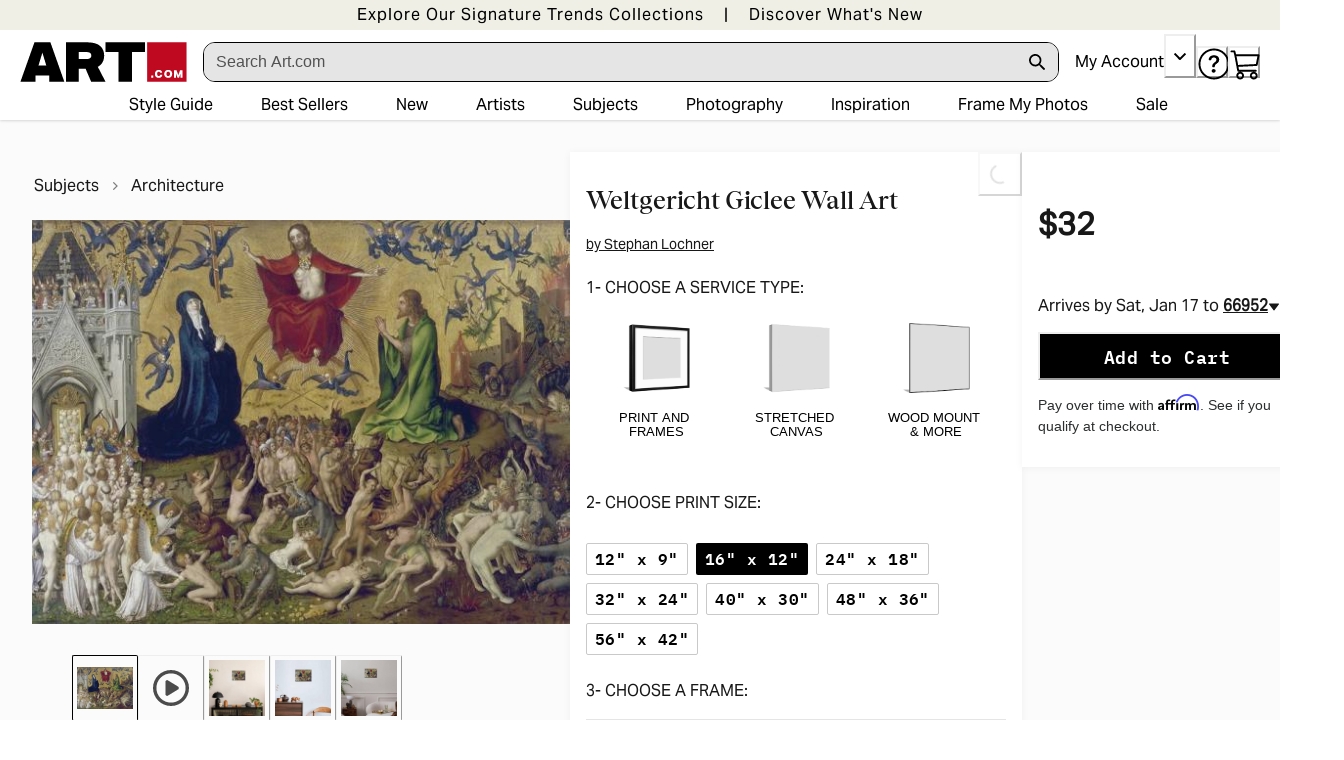

--- FILE ---
content_type: text/html; charset=utf-8
request_url: https://ghs4.safevisit.online/nonid?id=undefined&md=undefined&sh=undefined&lcid=11256&ncookie=f7c60eea-c111-4efa-8373-9b0335adc124
body_size: -109
content:
success

--- FILE ---
content_type: application/javascript;charset=iso-8859-1
request_url: https://aa.agkn.com/adscores/g.js?sid=9212306938&cv1=f7c60eea-c111-4efa-8373-9b0335adc124
body_size: -33
content:
neustar_response("000");

--- FILE ---
content_type: application/javascript; charset=utf8
request_url: https://www.art.com/mobify/bundle/1671/static/dwac-21.7.js
body_size: 1047
content:
!function(t){if(void 0!==t.ac){var n,o=function(){if("false"===t.ac._analytics_enabled)return{enabled:!1,dwEnabled:!1};var e=l((function(e){return e.length>5&&"dwac_"===e.substring(0,5)}));if(null==e)return{visitorID:"__ANNONYMOUS__",customer:"__ANNONYMOUS__",siteCurrency:"",sourceCode:"",enabled:"true",timeZone:t.ac._timeZone,dwEnabled:"true",encoding:"ISO-8859-1"};var n=e.split("|");return{visitorID:n[0],repository:n[1],customer:n[2],sourceCode:n[3],siteCurrency:n[4],enabled:"true"==n[5],timeZone:n[6],dwEnabled:"true"==n[7],encoding:"ISO-8859-1"}}(),r=!1,i=null,a=new v,u=new v,c=new v,d=function(){if(null!=t.ac._analytics){var e={pageInfo:t.ac._category,productImpressions:a,productViews:u,productRecommendations:c,debugEnabled:"true"===l((function(e){return"dwacdebug"===e}))};t.ac._analytics.trackPageViewWithProducts(o,e,null),a.clear(),u.clear(),c.clear(),t.ac._events.length=0}};t.ac.capture=y,t.ac.setDebugEnabled=function(e){var t;"boolean"==typeof e&&(t="dwacdebug="+escape(""+e)+";path=/",document.cookie=t)},t.ac._handleCollectedData=function(){r=!1,t.ac._events.forEach(y),r=!0,g()},t.ac._scheduleDataSubmission=function(){t.ac._submitTimeout&&clearTimeout(t.ac._submitTimeout),t.ac._submitTimeout=setTimeout(t.ac._handleCollectedData,500)},t.ac._setSiteCurrency=function(e){o.siteCurrency=e},n=function(){t.ac._handleCollectedData()},"complete"===document.readyState&&setTimeout(n,1),document.addEventListener?(DOMContentLoaded=function(){document.removeEventListener("DOMContentLoaded",DOMContentLoaded,!1),n()},document.addEventListener("DOMContentLoaded",DOMContentLoaded,!1),window.addEventListener("load",n,!1)):document.attachEvent&&(DOMContentLoaded=function(){"complete"===document.readyState&&(document.detachEvent("onreadystatechange",DOMContentLoaded),n())},document.attachEvent("onreadystatechange",DOMContentLoaded),window.attachEvent("onload",n))}function l(e){for(var t=document.cookie.split(";"),n=0;n<t.length;n++){var o=t[n].indexOf("=");if(-1!=o&&e(s(t[n].substring(0,o))))return s(unescape(t[n].substring(o+1)))}return null}function s(e){return e.replace(/^\s\s*/,"").replace(/\s\s*$/,"")}function f(e){for(var t=function(e){return e<32?"":"%"+new Number(e).toString(16).toUpperCase()},n="",o=0;o<e.length;o++){var r=e.charCodeAt(o);r>=97&&r<=122||r>=65&&r<=90||r>=48&&r<=57||46==r||45==r||42==r||95==r?n+=e.charAt(o):32==r?n+="+":r<128?n+=t(r):r>=128&&r<2048?(n+=t(r>>6|192),n+=t(63&r|128)):r>=2048&&r<65536?(n+=t(r>>12|224),n+=t(r>>6&63|128),n+=t(63&r|128)):r>=65536&&(n+=t(r>>18|240),n+=t(r>>12&63|128),n+=t(r>>6&63|128),n+=t(63&r|128))}return n}function v(){var e=[];this.getEntries=function(){return e},this.put=function(t,n){for(var o=0;o<e.length;o++)if(e[o].key==t)return void(e[o].value=n);e.push({key:t,value:n})},this.putAll=function(e){for(var t=e.getEntries(),n=0;n<t.length;n++)this.put(t[n].key,t[n].value)},this.get=function(t){for(var n=0;n<e.length;n++)if(e[n].key==t)return e[n].value;return null},this.clear=function(){e.length=0},this.isEmpty=function(){return 0==e.length}}function p(t,n){for(e in n)void 0!==t[e]&&(n[e]=t[e]);return n}function g(){r&&(i&&clearTimeout(i),i=setTimeout(d,500))}function m(t,n){if(void 0!==t){var o={};for(e in t){for(var r=!1,i=0;i<n.length&&!r;i++){var a=n[i];e===a&&"string"==typeof t[a]&&(r=!0)}o[e]=r?f(t[e]):t[e]}return o}}function h(e){return"object"==typeof e&&(e.type===t.ac.EV_PRD_SEARCHHIT||e.type===t.ac.EV_PRD_SETPRODUCT?function(e){if("object"!=typeof e)return!1;var t=p(e,{id:null});return"string"==typeof t.id&&null==a.get(t.id)&&(a.put(t.id,t),!0)}(m(e,["id"])):e.type===t.ac.EV_PRD_DETAIL?function(e){if("object"!=typeof e)return!1;var t=p(e,{id:null});return"string"==typeof t.id&&null==u.get(t.id)&&(u.put(t.id,t),!0)}(m(e,["id"])):e.type===t.ac.EV_PRD_RECOMMENDATION&&function(e){if("object"!=typeof e)return!1;var t=p(e,{id:null});return"string"==typeof t.id&&null==c.get(t.id)&&(c.put(t.id,t),!0)}(m(e,["id"])))}function y(e){if(void 0!==e){if("object"==typeof e)if(e instanceof Array)for(var t=0;t<e.length;t++)h(e[t]);else e[0]instanceof Object?h(e[0]):h(e);r&&g()}}}(window.dw||{});

--- FILE ---
content_type: text/javascript
request_url: https://static.zxywv.com/whm/assets/pixel.js
body_size: 699
content:
(()=>{try{let e=Object.keys(window).find(e=>"function"!=typeof window[e]&&e.includes("pixel_kwargs"));if(!e)throw"Incorrect pixel script installed on the client website. Please contact the developer to fix this";let t=window[e],{client_id:i,site_id:s,quality_filter:n,skip_3rd_party:d}=t;n=["0.1","0.3","0.7"].includes(n)?n:"0.3";let r=[null,void 0,"null","undefined",""],a=!1;r.includes(i)&&(i="undefined",a=!0),r.includes(s)&&(s="undefined",a=!0);let l=!1;[!0,"true"].includes(d)&&(l=!0);let o=window.pixel_results=[],c=e=>{let t;try{t=(t=JSON.parse(e))?.message||t}catch(i){t=e.message||e}return t},h=e=>{e.href=document.location.href,e.host=document.location.host;let t=e=>Object.keys(e).filter(t=>!r.includes(e[t])).map(t=>`${encodeURIComponent(t)}=${encodeURIComponent(e[t])}`).join("&"),n=t(e),d=`https://log.zxywv.com/whm/${i}/${s}/white.png?${n}`;fetch(d).then(e=>{let t=e.status||e.statusCode;if(200!==t)throw{status:t,data:e.text()};return e.text()}).then(e=>{a?o.push(`[${new Date().toISOString()}] warning: activity logging skipped as client_id or site_id was not provided`):o.push(`[${new Date().toISOString()}] success: activity logged`)}).catch(e=>{e.data?e.data.then(e=>{o.push(`[${new Date().toISOString()}] error (with available data): ${c(e)}`)}):o.push(`[${new Date().toISOString()}] error: ${c(e)}`)})};if(a||l)o.push(`[${new Date().toISOString()}] info: 3rd party processing was skipped as requested`),h(Object.assign({},t));else{window.liQd_did_006a=window.liQd_did_006a||[];let p=document.createElement("script");p.src="https://d-code.liadm.com/did-006a.min.js",p.onload=function(e){window.liQd_did_006a.resolve(e=>{t.md5=e?.md5,t.sha256=e?.sha2,t.sha1=e?.sha1,h(Object.assign({},t,e))},e=>{o.push(`[${new Date().toISOString()}] error (provider): ${c(e)}`),h(Object.assign({},t))},{qf:n,resolve:["md5","sha2","age","gender","sha1","nonId"]})},document.head.appendChild(p)}}catch(u){pixel_results.push(`[${new Date().toISOString()}] error (generic): ${getError(u)}`)}})();

--- FILE ---
content_type: application/javascript; charset=utf8
request_url: https://www.art.com/mobify/bundle/1671/static/affirmloader.js
body_size: -31
content:
const _affirm_config={public_api_key:"PJUPGWZSEVWSVAEZ",script:"https://cdn1.affirm.com/js/v2/affirm.js",locale:"en_US",country_code:"USA"};!function(e,t,n,o,r,c,f){var i,s=e[n]||{},a=document.createElement(c),u=document.getElementsByTagName(c)[0],m=function(e,t,n){return function(){e[t]._.push([n,arguments])}};for(s[o]=m(s,o,"set"),i=s[o],s[r]={},s[r]._=[],i._=[],s[r][f]=m(s,r,f),r=0,f="set add save post open empty reset on off trigger ready setProduct".split(" ");r<f.length;r++)i[f[r]]=m(s,o,f[r]);for(r=0,f=["get","token","url","items"];r<f.length;r++)i[f[r]]=function(){};a.async=!0,a.src=t[c],u.parentNode.insertBefore(a,u),delete t[c],i(t),e[n]=s}(window,_affirm_config,"affirm","checkout","ui","script","ready");

--- FILE ---
content_type: application/javascript; charset=utf-8
request_url: https://sv.art.com/tpTracking/loader/load.js?sv_cid=4291_04311&url=https%3A%2F%2Fwww.art.com%2Fproducts%2Fp53772112610-sa-i6890843%2Fstephan-lochner-weltgericht.htm%3FPODConfigID%3D8880730%26sOrigID%3D46643%26upi%3DQ1I8IS117263J&sessionid=951dce0e698c240a9ad6298b7213e507&v=1768054072845&referrer=&tzoffset=0000&bi=1280%2C720%2C1280%2C720&dd=%22iHjobdQ1L1QHmw5yAfQvQWn3bhslbd01L1Q1mfjID89ebksJ2kt1LkbY2CnqmfjID89eKkhvQwz1Q1a1goq0dosaKusJKfQObkhvgoZs%22&firesv=1&firerkdms=0&sv_statictag=0
body_size: 348
content:
var el,tracker,urls=["https://track.securedvisit.com/tp/[base64]/tp.gif"];if(window._svt&&window._svt._getTrackerByName){tracker=window._svt._getTrackerByName();for(var i=0;i<urls.length;i++){el=tracker._createTrackingPixel(urls[i]);el=null;}}